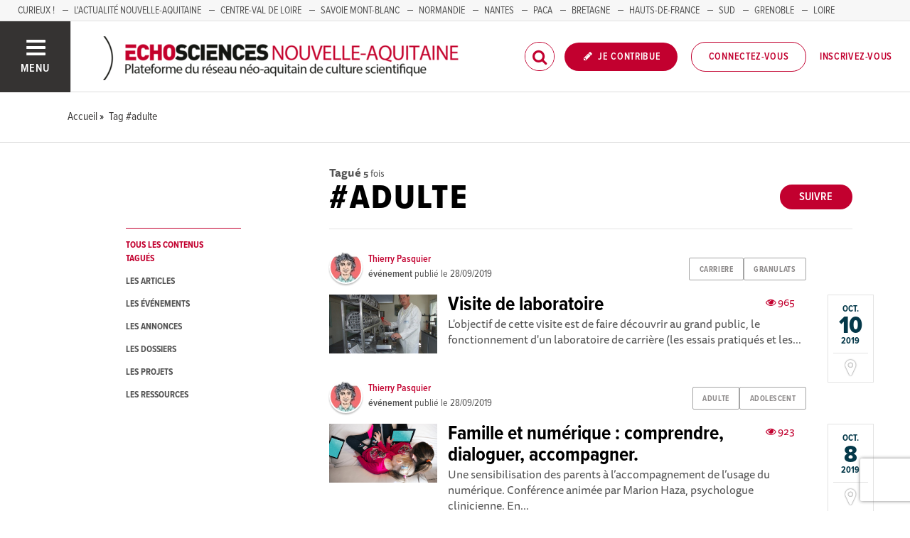

--- FILE ---
content_type: text/html; charset=utf-8
request_url: https://echosciences.nouvelle-aquitaine.science/tags/adulte
body_size: 42957
content:
<!DOCTYPE html>
<html>
  <head>
    <title>ECHOSCIENCES - Nouvelle-Aquitaine | Partageons les savoirs et les innovations</title>

    
    <meta name="viewport" content="width=device-width, initial-scale=1">

    <script charset="utf-8">
      window.settings = {
        websocket_url: 'ws://echosciences.nouvelle-aquitaine.science:28080',
        main_color: "#c2002f",
        facebook_app_id: "203242130081595",
        rails_env: 'production',
        lightGalleryLicenseKey: "E84516FB-24544ED8-A98E2E9F-D8483FAA"
      };
      window.urls = {
        ads_path: '/annonces',
        documents_path: '/ressources',
        api_marks_path: '/api/marks',
        count_api_notifications_path: '/api/notifications/count',
        places_path: '/lieux',
        admin_places_path: '/admin/places',
        projects_path: '/projets',
        api_permissions_path: '/api/permissions',
        body_images_path: '/body_images'
      };
      window.i18n = {
        date: {
          month_names: ["janvier", "février", "mars", "avril", "mai", "juin", "juillet", "août", "septembre", "octobre", "novembre", "décembre"],
          day_names: ["dimanche", "lundi", "mardi", "mercredi", "jeudi", "vendredi", "samedi"],
          abbr_day_names: ["dim", "lun", "mar", "mer", "jeu", "ven", "sam"]
        }
      };
    </script>

    <script type="text/javascript" src="https://maps.googleapis.com/maps/api/js?libraries=places&v=3.45&key=AIzaSyDTKJObraiofblGHNBFIYAZEHkorJbuQuQ"></script>
    <link rel="stylesheet" media="all" href="/assets/application-5cf69704f9282c6c6805176bb2b10d09e2d8239bc2e0aa2f1c75bb4fe5688fc4.css" data-turbolinks-track="true" />
    <script src="/assets/application-8bec93b9065640aaee5fd72f1dde412d6e2a6cbb65282a9208ad5f4a7bada9aa.js" data-turbolinks-track="true"></script>

    <link href="/tenants/6/stylesheet.css" rel="stylesheet" type="text/css" />

    <link rel="shortcut icon" type="image/x-icon" href="/uploads/settings/images/favicon/1062433678/favicon.png" />

    <meta name="csrf-param" content="authenticity_token" />
<meta name="csrf-token" content="9ykMB2q63G8MoR11K4cg5hNxpu+epTcVpCNe1hRJ0tHPSsgvMwhcWpO3ExcHdfEHKJ/EFdkHs+XLtmgKISEp8Q==" />

    

    

    

    <!-- loading typekit -->
    <link rel="stylesheet" href="https://use.typekit.net/pfm3vmo.css">

    <script type="text/javascript">
  var _paq = window._paq = window._paq || [];
  /* tracker methods like "setCustomDimension" should be called before "trackPageView" */
  _paq.push(['disableCookies']);
  _paq.push(['trackPageView']);
  _paq.push(['enableLinkTracking']);
  (function() {
    var u="//matomo.echosciences.com/";
    _paq.push(['setTrackerUrl', u+'matomo.php']);
    _paq.push(['setSiteId', '8']);
    var d=document, g=d.createElement('script'), s=d.getElementsByTagName('script')[0];
    g.async=true; g.src=u+'matomo.js'; s.parentNode.insertBefore(g,s);
  })();

  (function() {
    var previousPageUrl = null;
    addEventListener('page:load', function(event) {
      if (previousPageUrl) {
        _paq.push(['setReferrerUrl', previousPageUrl]);
        _paq.push(['setCustomUrl', window.location.href]);
        _paq.push(['setDocumentTitle', document.title]);
        if (event.data && event.data.timing) {
          _paq.push(['setGenerationTimeMs', event.data.timing.visitEnd - event.data.timing.visitStart]);
        }
        _paq.push(['trackPageView']);
      }
      previousPageUrl = window.location.href;
    });
  })();
</script>
  </head>
  <body data-controller="tags" data-action="show">
    <div class="wrap-content ">

          <ul id="echo_header_link" class="headerLink">
      <li class="headerLink__item"><a target="_blank" href="https://www.curieux.live/">Curieux !</a></li>
      <li class="headerLink__item"><a target="_blank" href="https://actualite.nouvelle-aquitaine.science/">L&#39;Actualité Nouvelle-Aquitaine</a></li>
      <li class="headerLink__item"><a target="_blank" href="https://www.echosciences-centre-valdeloire.fr/">Centre-Val de Loire</a></li>
      <li class="headerLink__item"><a target="_blank" href="https://www.echosciences-savoie-mont-blanc.fr/">SAVOIE MONT-BLANC</a></li>
      <li class="headerLink__item"><a target="_blank" href="https://www.echosciences-normandie.fr/">Normandie</a></li>
      <li class="headerLink__item"><a target="_blank" href="https://www.echosciences-nantesmetropole.fr/">NANTES</a></li>
      <li class="headerLink__item"><a target="_blank" href="https://www.echosciences-paca.fr/">PACA</a></li>
      <li class="headerLink__item"><a target="_blank" href="https://www.echosciences-bretagne.bzh/">BRETAGNE</a></li>
      <li class="headerLink__item"><a target="_blank" href="https://www.echosciences-hauts-de-france.fr/">HAUTS-DE-FRANCE</a></li>
      <li class="headerLink__item"><a target="_blank" href="https://www.echosciences-sud.fr/">SUD</a></li>
      <li class="headerLink__item"><a target="_blank" href="https://www.echosciences-grenoble.fr/">GRENOBLE</a></li>
      <li class="headerLink__item"><a target="_blank" href="https://www.echosciences-loire.fr/">LOIRE</a></li>
  </ul>


      

        
  
<nav class="slide-menu" id="slide-menu">
  <div class="slide-menu__logo">
    <a href="/"><img alt="Echosciences" src="/uploads/settings/images/main_logo/1062433677/md_main_logo.png" /></a>
  </div>
  <div class="slide-menu__menu menu">
    <ul class="menu__list">
      <li class="menu__item"><a class="menu__link" href="/articles">Articles</a></li>
      <li class="menu__item"><a class="menu__link" href="/evenements">Agenda</a></li>
      <li class="menu__item"><a class="menu__link" href="/annonces">Annonces</a></li>
      <li class="menu__item"><a class="menu__link" href="/dossiers">Dossiers</a></li>
      <li class="menu__item"><a class="menu__link" href="/projets">Projets</a></li>
      <li class="menu__item"><a class="menu__link" href="/ressources">Ressources</a></li>
      <li class="menu__item"><a class="menu__link" href="/communautes">Communautés</a></li>
      <li class="menu__item"><a class="menu__link" href="/lieux">Annuaire des acteurs</a></li>
      <li class="menu__item"><a class="menu__link" href="/carte-des-echosciences">Carte des Echosciences</a></li>
    </ul>
  </div>
  <span data-behaviour="hide_if_user_signed_in">
    <div class="slide-menu__notes">
      <h4>Inscrivez-vous</h4>
      <p>
        Rejoignez les passionnés de sciences et technologies de votre territoire. Cela ne vous prendra que quelques instants.
      </p>
      <div class="text-center">
        <a class="button button--primary button--rounded m-t-md" href="/users/sign_up">Inscription</a>
      </div>
    </div>
  </span>
</nav>

<header class="header " id="echo_main_navbar">
  <div class="header__menu">
    <button class="button button--neutral upper" id="slideMenuToggle">
      <div class="button__icon--burger">
        <span class="bar bar--top"></span>
        <span class="bar bar--mid"></span>
        <span class="bar bar--bot"></span>
      </div>
      <span class="button__label">Menu</span>
    </button>
  </div>

  <div class="header__logo">
    <a href="/"><img alt="Echosciences" class="img-responsive inline-block" src="/uploads/settings/images/main_logo/1062433677/md_main_logo.png" /></a>
  </div>

  <div class="header__mobilenav hidden-tablet-up popover">
    <button class="mobilenav__profile button button--neutral popover__toggle">
      <i class="fa fa-ellipsis-h button__icon"></i>
    </button>
    <div class="popover__box wrapper">
      <ul class="menu__list">
        <li class="menu__item hidden-tablet-up">
          <a class="menu__link" href="/recherche">
            <i class="fa fa-search button__icon m-r-sm fa-lg"></i>
            <span class="button__label">Rechercher</span>
</a>        </li>
        <li class="menu__item hidden-smdesktop-up">
          <a class="menu__link" href="/nouvelle-contribution">
            <i class="fa fa-pencil button__icon m-r-sm fa-lg"></i>
            <span class="button__label">Contribuer</span>
</a>        </li>
        <div class="divider divider--center"></div>
        <li class="menu__item hidden-smdesktop-up">
          <a class="menu__link" href="/users/sign_up">
            <i class="fa fa-list button__icon m-r-sm fa-lg"></i>
            <span class="button__label">S'inscrire</span>
</a>        </li>
        <li class="menu__item">
          <a class="menu__link" href="/users/sign_in">
            <i class="fa fa-user button__icon m-r-sm fa-lg"></i>
            <span class="button__label">Se connecter</span>
</a>        </li>
      </ul>
    </div>
  </div>

  <div class="header__rightnav menu menu--horizontal">
    <ul class="menu__list">
      <form data-turbolinks-form="" class="hidden-phone-down form menu__item m-r-sm" action="/recherche" accept-charset="UTF-8" method="get"><input name="utf8" type="hidden" value="&#x2713;" />
        <input type="text" name="q" id="q" placeholder="Recherche" class="pure__input--rounded" />
        <button type="submit" class="search-icon"><i class="fa fa-search "></i></button>
</form>
      <span data-behaviour="show_if_user_signed_in" class="hidden">
        <li class="menu__item">
          <a class="hidden-tablet-down button button--rounded upper font-sbold button--primary" title="Je contribue" href="/nouvelle-contribution">
            <i class="fa fa-pencil button__icon m-r-none"></i>
            <span class="button__label ">Je contribue</span>
</a>        </li>
        <li class="menu__item popover">
          <button class="button button--neutral button--avatar popover__toggle hidden-phone-down">
            <span id="notifications_count" data-turbolinks-temporary class="notifications-counter hidden"></span>
            <img class="avatar avatar--md avatar--shadow avatar--border-primary" alt="Avatar" id="navbar_avatar_img" src="" />
          </button>

          <button class="mobilenav-profile-placeholder button button--neutral popover__toggle hidden-tablet-up"><i class="fa button__icon"></i></button>

          <div class="popover__box wrapper">
            <ul class="menu__list">
              <li class="menu__item hidden-tablet-up">
                <a class="menu__link" href="/recherche">
                  <i class="fa fa-search button__icon m-r-sm fa-lg"></i>
                  <span class="button__label">Rechercher</span>
</a>              </li>
              <li class="menu__item hidden-smdesktop-up">
                <a class="menu__link" href="/nouvelle-contribution">
                  <i class="fa fa-pencil button__icon m-r-sm fa-lg"></i>
                  <span class="button__label">Je contribue</span>
</a>              </li>
              <li class="menu__item">
                <a class="menu__link" href="/mon-espace">
                  <i class="fa fa-list button__icon m-r-sm fa-lg"></i>
                  <span class="button__label">Mon Echosciences</span>
</a>              </li>
              <li class="menu__item">
                <a class="menu__link" href="/mes-publications">
                  <i class="fa fa-book button__icon m-r-sm fa-lg"></i>
                  <span class="button__label">Mes publications</span>
</a>              </li>
              <li class="menu__item">
                <a class="menu__link" href="/mon-reseau">
                  <i class="fa fa-share-alt button__icon m-r-sm fa-lg"></i>
                  <span class="button__label">Mon réseau</span>
</a>              </li>
              <li class="menu__item">
                <a class="menu__link" href="/mes-favoris">
                  <i class="fa fa-thumbs-o-up button__icon m-r-sm fa-lg"></i>
                  <span class="button__label">Mes favoris</span>
</a>              </li>
              <li class="menu__item">
                <a class="menu__link" href="/mon-profil">
                  <i class="fa fa-user button__icon m-r-sm fa-lg"></i>
                  <span class="button__label">Mon profil</span>
</a>              </li>
              <li class="menu__item">
                <a class="menu__link" href="/notifications">
                  <i class="fa fa-bell button__icon m-r-sm fa-lg"></i>
                  <span class="button__label">Mes notifications</span>
</a>              </li>
              <div class="divider divider--center"></div>
              <li class="menu__item">
                <a class="menu__link" href="/mon-compte">
                  <i class="fa fa-pencil button__icon m-r-sm fa-lg"></i>
                  <span class="button__label">Mon compte</span>
</a>              </li>
              <li class="menu__item">
                <a class="menu__link hidden" data-behaviour="show-if-permitted" data-show-if-permitted="{&quot;type&quot;:&quot;Tenant&quot;,&quot;_action&quot;:&quot;admin&quot;,&quot;id&quot;:6}" href="/admin/parametres">
                  <i class="fa fa-dashboard button__icon m-r-sm fa-lg"></i>
                  <span class="button__label">Administration</span>
</a>              </li>
              <li class="menu__item">
                <a class="menu__link hidden" data-behaviour="show-if-permitted" data-show-if-permitted="{&quot;type&quot;:&quot;Tenant&quot;,&quot;_action&quot;:&quot;index&quot;}" href="/super_admin/tenants">
                  <i class="fa fa-cloud button__icon m-r-sm fa-lg"></i>
                  <span class="button__label">Super-admin</span>
</a>              </li>
              <li class="menu__item">
                <a class="menu__link hidden" data-behaviour="show-if-permitted" data-show-if-permitted="{&quot;type&quot;:&quot;Tenant&quot;,&quot;_action&quot;:&quot;stats&quot;}" href="/stats/publications">
                  <i class="fa fa-bar-chart button__icon m-r-sm fa-lg"></i>
                  <span class="button__label">Statistiques</span>
</a>              </li>
              <li class="menu__item">
                <a class="menu__link hidden" data-behaviour="show-if-permitted" data-show-if-permitted="{&quot;type&quot;:&quot;Tenant&quot;,&quot;_action&quot;:&quot;open_data_coordinator&quot;,&quot;id&quot;:6}" href="/open_data/imports">
                  <i class="fa fa-cubes button__icon m-r-sm fa-lg"></i>
                  <span class="button__label">Open Data</span>
</a>              </li>
              <li class="menu__item">
                <a class="menu__link hidden" data-behaviour="show-if-permitted" data-show-if-permitted="{&quot;type&quot;:&quot;Role&quot;,&quot;_action&quot;:&quot;multi_publisher&quot;}" href="/multi_publisher/publications">
                  <i class="fa fa-edit button__icon m-r-sm fa-lg"></i>
                  <span class="button__label">Multi-publications</span>
</a>              </li>
              <li class="menu__item">
                <a class="menu__link hidden" data-behaviour="show-if-permitted" data-show-if-permitted="{&quot;type&quot;:&quot;Role&quot;,&quot;_action&quot;:&quot;global_tenant_editor&quot;}" href="/global_tenant_editor/publications">
                  <i class="fa fa-flag button__icon m-r-sm fa-lg"></i>
                  <span class="button__label">Echosciences France</span>
</a>              </li>
              <li class="menu__item">
                <a class="menu__link" rel="nofollow" data-method="delete" href="/users/sign_out">
                  <i class="fa fa-sign-out button__icon m-r-sm fa-lg"></i>
                  <span class="button__label">Se déconnecter</span>
</a>              </li>
            </ul>
          </div>
        </li>
      </span>

      <span data-behaviour="hide_if_user_signed_in" class="hidden-phone-down">
        <li class="menu__item hidden-tablet-down">
          <a class="button button--rounded upper font-sbold button--primary" title="Je contribue" href="/nouvelle-contribution">
            <i class="fa fa-pencil button__icon m-r-none"></i>
            <span class="button__label ">Je contribue</span>
</a>        </li>
        <li class="menu__item popover hidden-desktop-up">
          <button class="button button--circle button--primary popover__toggle">
            <i class="fa fa-ellipsis-h hidden-smdesktop-up"></i>
            <i class="fa fa-user hidden-tablet-down"></i>
          </button>
          <div class="popover__box wrapper">
            <ul class="menu__list">
              <li class="menu__item hidden-smdesktop-up">
                <a class="menu__link" href="/nouvelle-contribution">
                  <i class="fa fa-pencil button__icon m-r-sm fa-lg"></i>
                  <span class="button__label">Contribuer</span>
</a>              </li>
              <div class="divider divider--center hidden-smdesktop-up"></div>
              <li class="menu__item">
                <a class="menu__link" href="/users/sign_up">
                  <i class="fa fa-list button__icon m-r-sm fa-lg"></i>
                  <span class="button__label">S'inscrire</span>
</a>              </li>
              <li class="menu__item">
                <a class="menu__link" href="/users/sign_in">
                  <i class="fa fa-user button__icon m-r-sm fa-lg"></i>
                  <span class="button__label">Se connecter</span>
</a>              </li>
            </ul>
          </div>
        </li>
        <li class="menu__item hidden-smdesktop-down"><a class="button primary-color button--outline button--outline-primary button--rounded upper" href="/users/sign_in">Connectez-vous</a></li>
        <li class="menu__item hidden-smdesktop-down"><a class="button button--neutral primary-color" href="/users/sign_up">Inscrivez-vous</a></li>
      </span>
    </ul>
  </div>
</header>



      <div class="main-content">

        <div class="subbar">
  <div class="container-fluid">
    
  <ul class="breadcrumbs" vocab="http://schema.org/" typeof="BreadcrumbList">
    <li property="itemListElement" typeof="ListItem">
      <a property="item" typeof="WebPage" href="/">
        <span property="name">Accueil</span>
</a>      <meta property="position" content="1">
    </li>
    <li property="itemListElement" typeof="ListItem">
      <a property="item" typeof="WebPage" href="/tags/adulte">
        <span property="name">Tag #adulte</span>
</a>      <meta property="position" content="2">
    </li>
</ul>


  </div>
</div>

<div class="container-fluid">

  <div class="row">
    <div class="col-phone-10 col-phone-offset-1 col-tablet-2 m-b-lg">

      <div class="menu menu--down p-t-xl">
        <ul class="menu__list">
          <li class="menu__item">
            <a class="menu__link active" href="/tags/adulte">tous les contenus tagués</a>
          </li>
          <li class="menu__item">
            <a class="menu__link " href="/tags/adulte?into=Article">les articles</a>
          </li>
          <li class="menu__item">
            <a class="menu__link " href="/tags/adulte?into=Event">les événements</a>
          </li>
          <li class="menu__item">
            <a class="menu__link " href="/tags/adulte?into=Ad">les annonces</a>
          </li>
          <li class="menu__item">
            <a class="menu__link " href="/tags/adulte?into=Folder">les dossiers</a>
          </li>
          <li class="menu__item">
            <a class="menu__link " href="/tags/adulte?into=Project">les projets</a>
          </li>
          <li class="menu__item">
            <a class="menu__link " href="/tags/adulte?into=Document">les ressources</a>
          </li>          
        </ul>
      </div>

    </div>

    <div class="col-phone-10 col-phone-offset-1 col-tablet-8 col-tablet-offset-1">

      <div class="text-black-light m-t-lg">
          <strong>Tagué</strong>
          <small><strong>5</strong> fois
          </small>
      </div>
        <div id="tag:763189885" class="pull-right m-t-xs m-b-md">
          <span data-locator="tag_follow_buttons">
            
<a class="hidden button button--primary button--rounded" data-behaviour="start_follow" rel="nofollow" data-remote="true" data-method="post" href="/tags/adulte/start_follow?change=tag%3A763189885&amp;redirect_to=%2Ftags%2Fadulte">Suivre</a>

            
<a class="hidden button primary-color button--outline button--outline-primary button--rounded" data-behaviour="stop_follow" rel="nofollow" data-remote="true" data-method="delete" href="/tags/adulte/stop_follow?change=tag%3A763189885&amp;redirect_to=%2Ftags%2Fadulte">Ne plus suivre</a>

          </span>
        </div>
      <h1 class="upper m-t-0 m-b-0">#adulte</h1>


        <div class="divider divider--gray divider--full divider--light"></div>

        <div id="tagged_objects" class="posts posts--with-aside posts--with-aside--right m-b-lg">
          


    <div class="post post--medium " id="event:1018396723">
        <div class="post__head">
          <div class="post__tags">
            
<ul class="tag__list">
    <li class="tag__item"><a class="button button--tag" title="carriere" href="https://echosciences.nouvelle-aquitaine.science/tags/carriere">carriere</a></li>
    <li class="tag__item"><a class="button button--tag" title="granulats" href="https://echosciences.nouvelle-aquitaine.science/tags/granulats">granulats</a></li>
</ul>

          </div>
          <div class="post__author">
            <div class="profile">
              <div class="profile__image">
                <a class="profile__picture" href="https://echosciences.nouvelle-aquitaine.science/membres/thierry-pasquier">
                  <img class="avatar avatar--sm avatar--border-white avatar--shadow" src="/uploads/user/1018333668/avatar/sm_avatar.png" />
</a>              </div>
              <div class="profile__aside">
                <a class="primary-color" href="https://echosciences.nouvelle-aquitaine.science/membres/thierry-pasquier">Thierry Pasquier</a>
                <span class="marked-label m-l-sm tooltip-custom tooltip--top tooltip--center" data-behaviour="show_if_marked_by_blog" style="display: none;" data-tooltip="Repéré par la communauté">
  <i class="fa fa-binoculars m-r-xs"></i><span>Repéré</span>
</span>

                <div class="profile__sub light-grey-color"><span class="font-sbold">événement</span> publié le
                  <span class="profile__date">28/09/2019</span>

                </div>
              </div>
            </div>
          </div>
        </div>

          <div class="post__aside">
            <div class="post__date">
              <div class="date">
                <span class="date__month">oct.</span>
                <span class="date__day-number">10</span>
                <span class="date__year">2019</span>
              </div>
            </div>
              <a href="https://www.google.fr/maps/place/La+Noubleau,+Saint-Varent+79330+" target="_blank" class="post__place hidden-tablet-down">
                <i class="fa fa-map-marker"></i>
              </a>
          </div>

          <div class="post__img">
            <a href="https://echosciences.nouvelle-aquitaine.science/evenements/visite-de-laboratoire">
              <img src="/uploads/event/image/attachment/1005439785/lg_4650a61fba11463893c617f408ee4d77.full.image.jpg" />
</a>          </div>

        <div class="post__body">
            <div class="post__view-counter pull-right">
              <span class="primary-color m-r-md"><i class="fa fa-eye "></i>&nbsp;965</span>
              
            </div>
          <a href="https://echosciences.nouvelle-aquitaine.science/evenements/visite-de-laboratoire">
            <h2 class="post__title h3">Visite de laboratoire</h2>
            <p class="post__text">L&#39;objectif de cette visite est de faire découvrir au grand public, le fonctionnement d&#39;un laboratoire de carrière (les essais pratiqués et les...</p>
</a>        </div>
    </div>
    <div class="post post--medium " id="event:1018396940">
        <div class="post__head">
          <div class="post__tags">
            
<ul class="tag__list">
    <li class="tag__item"><a class="button button--tag" title="adulte" href="https://echosciences.nouvelle-aquitaine.science/tags/adulte">adulte</a></li>
    <li class="tag__item"><a class="button button--tag" title="adolescent" href="https://echosciences.nouvelle-aquitaine.science/tags/adolescent">adolescent</a></li>
</ul>

          </div>
          <div class="post__author">
            <div class="profile">
              <div class="profile__image">
                <a class="profile__picture" href="https://echosciences.nouvelle-aquitaine.science/membres/thierry-pasquier">
                  <img class="avatar avatar--sm avatar--border-white avatar--shadow" src="/uploads/user/1018333668/avatar/sm_avatar.png" />
</a>              </div>
              <div class="profile__aside">
                <a class="primary-color" href="https://echosciences.nouvelle-aquitaine.science/membres/thierry-pasquier">Thierry Pasquier</a>
                <span class="marked-label m-l-sm tooltip-custom tooltip--top tooltip--center" data-behaviour="show_if_marked_by_blog" style="display: none;" data-tooltip="Repéré par la communauté">
  <i class="fa fa-binoculars m-r-xs"></i><span>Repéré</span>
</span>

                <div class="profile__sub light-grey-color"><span class="font-sbold">événement</span> publié le
                  <span class="profile__date">28/09/2019</span>

                </div>
              </div>
            </div>
          </div>
        </div>

          <div class="post__aside">
            <div class="post__date">
              <div class="date">
                <span class="date__month">oct.</span>
                <span class="date__day-number">8</span>
                <span class="date__year">2019</span>
              </div>
            </div>
              <a href="https://www.google.fr/maps/place/2+ter+Basses+rues,+86190+Vouillé" target="_blank" class="post__place hidden-tablet-down">
                <i class="fa fa-map-marker"></i>
              </a>
          </div>

          <div class="post__img">
            <a href="https://echosciences.nouvelle-aquitaine.science/evenements/famille-et-numerique-comprendre-dialoguer-accompagner">
              <img src="/uploads/event/image/attachment/1005439882/lg_2fc02427c5a3489383dc26e99ed23293.full.image.jpg" />
</a>          </div>

        <div class="post__body">
            <div class="post__view-counter pull-right">
              <span class="primary-color m-r-md"><i class="fa fa-eye "></i>&nbsp;923</span>
              
            </div>
          <a href="https://echosciences.nouvelle-aquitaine.science/evenements/famille-et-numerique-comprendre-dialoguer-accompagner">
            <h2 class="post__title h3">Famille et numérique : comprendre, dialoguer, accompagner.</h2>
            <p class="post__text">Une sensibilisation des parents à l’accompagnement de l’usage du numérique. Conférence animée par Marion Haza, psychologue clinicienne.  En...</p>
</a>        </div>
    </div>
    <div class="post post--medium " id="event:1018396724">
        <div class="post__head">
          <div class="post__tags">
            
<ul class="tag__list">
    <li class="tag__item"><a class="button button--tag" title="ciment" href="https://echosciences.nouvelle-aquitaine.science/tags/ciment">ciment</a></li>
    <li class="tag__item"><a class="button button--tag" title="carriere" href="https://echosciences.nouvelle-aquitaine.science/tags/carriere">carriere</a></li>
</ul>

          </div>
          <div class="post__author">
            <div class="profile">
              <div class="profile__image">
                <a class="profile__picture" href="https://echosciences.nouvelle-aquitaine.science/membres/thierry-pasquier">
                  <img class="avatar avatar--sm avatar--border-white avatar--shadow" src="/uploads/user/1018333668/avatar/sm_avatar.png" />
</a>              </div>
              <div class="profile__aside">
                <a class="primary-color" href="https://echosciences.nouvelle-aquitaine.science/membres/thierry-pasquier">Thierry Pasquier</a>
                <span class="marked-label m-l-sm tooltip-custom tooltip--top tooltip--center" data-behaviour="show_if_marked_by_blog" style="display: none;" data-tooltip="Repéré par la communauté">
  <i class="fa fa-binoculars m-r-xs"></i><span>Repéré</span>
</span>

                <div class="profile__sub light-grey-color"><span class="font-sbold">événement</span> publié le
                  <span class="profile__date">28/09/2019</span>

                </div>
              </div>
            </div>
          </div>
        </div>

          <div class="post__aside">
            <div class="post__date">
              <div class="date">
                <span class="date__month">oct.</span>
                <span class="date__day-number">10</span>
                <span class="date__year">2019</span>
              </div>
            </div>
              <a href="https://www.google.fr/maps/place/1+Rue+du+Fief+d&#39;Argent,+79600+AIRVAULT+" target="_blank" class="post__place hidden-tablet-down">
                <i class="fa fa-map-marker"></i>
              </a>
          </div>

          <div class="post__img">
            <a href="https://echosciences.nouvelle-aquitaine.science/evenements/visite-de-laboratoire-2">
              <img src="/uploads/event/image/attachment/1005439786/lg_1e1e22cb279f4d6b85b60c5f1d54915b.full.image.jpg" />
</a>          </div>

        <div class="post__body">
            <div class="post__view-counter pull-right">
              <span class="primary-color m-r-md"><i class="fa fa-eye "></i>&nbsp;1009</span>
              
            </div>
          <a href="https://echosciences.nouvelle-aquitaine.science/evenements/visite-de-laboratoire-2">
            <h2 class="post__title h3">Visite de laboratoire</h2>
            <p class="post__text">Cette visite, en compagnie, du technicien tente de faire découvrir au grand public, le fonctionnement d&#39;un laboratoire dans une cimenterie : les...</p>
</a>        </div>
    </div>
    <div class="post post--medium " id="event:1018396730">
        <div class="post__head">
          <div class="post__tags">
            
<ul class="tag__list">
    <li class="tag__item"><a class="button button--tag" title="carriere" href="https://echosciences.nouvelle-aquitaine.science/tags/carriere">carriere</a></li>
    <li class="tag__item"><a class="button button--tag" title="etudiant" href="https://echosciences.nouvelle-aquitaine.science/tags/etudiant">etudiant</a></li>
</ul>

          </div>
          <div class="post__author">
            <div class="profile">
              <div class="profile__image">
                <a class="profile__picture" href="https://echosciences.nouvelle-aquitaine.science/membres/thierry-pasquier">
                  <img class="avatar avatar--sm avatar--border-white avatar--shadow" src="/uploads/user/1018333668/avatar/sm_avatar.png" />
</a>              </div>
              <div class="profile__aside">
                <a class="primary-color" href="https://echosciences.nouvelle-aquitaine.science/membres/thierry-pasquier">Thierry Pasquier</a>
                <span class="marked-label m-l-sm tooltip-custom tooltip--top tooltip--center" data-behaviour="show_if_marked_by_blog" style="display: none;" data-tooltip="Repéré par la communauté">
  <i class="fa fa-binoculars m-r-xs"></i><span>Repéré</span>
</span>

                <div class="profile__sub light-grey-color"><span class="font-sbold">événement</span> publié le
                  <span class="profile__date">28/09/2019</span>

                </div>
              </div>
            </div>
          </div>
        </div>

          <div class="post__aside">
            <div class="post__date">
              <div class="date">
                <span class="date__month">oct.</span>
                <span class="date__day-number">9</span>
                <span class="date__year">2019</span>
              </div>
            </div>
              <a href="https://www.google.fr/maps/place/Donia,+79400+Saivres" target="_blank" class="post__place hidden-tablet-down">
                <i class="fa fa-map-marker"></i>
              </a>
          </div>

          <div class="post__img">
            <a href="https://echosciences.nouvelle-aquitaine.science/evenements/visite-de-la-carriere-de-donia">
              <img src="/uploads/event/image/attachment/1005439791/lg_78ceb253adbb49468650241617dea0a3.full.image.jpg" />
</a>          </div>

        <div class="post__body">
            <div class="post__view-counter pull-right">
              <span class="primary-color m-r-md"><i class="fa fa-eye "></i>&nbsp;1483</span>
              
            </div>
          <a href="https://echosciences.nouvelle-aquitaine.science/evenements/visite-de-la-carriere-de-donia">
            <h2 class="post__title h3">Visite de la carrière de Donia</h2>
            <p class="post__text">Les carrières extractives sont parfois méconnues. Pourtant le département des Deux-Sèvres, avec 7,3 millions de tonnes de granulats extraites par...</p>
</a>        </div>
    </div>
    <div class="post post--medium " id="event:1018396813">
        <div class="post__head">
          <div class="post__tags">
            
<ul class="tag__list">
    <li class="tag__item"><a class="button button--tag" title="japon" href="https://echosciences.nouvelle-aquitaine.science/tags/japon">japon</a></li>
    <li class="tag__item"><a class="button button--tag" title="culture" href="https://echosciences.nouvelle-aquitaine.science/tags/culture">culture</a></li>
</ul>

          </div>
          <div class="post__author">
            <div class="profile">
              <div class="profile__image">
                <a class="profile__picture" href="https://echosciences.nouvelle-aquitaine.science/membres/thierry-pasquier">
                  <img class="avatar avatar--sm avatar--border-white avatar--shadow" src="/uploads/user/1018333668/avatar/sm_avatar.png" />
</a>              </div>
              <div class="profile__aside">
                <a class="primary-color" href="https://echosciences.nouvelle-aquitaine.science/membres/thierry-pasquier">Thierry Pasquier</a>
                <span class="marked-label m-l-sm tooltip-custom tooltip--top tooltip--center" data-behaviour="show_if_marked_by_blog" style="display: none;" data-tooltip="Repéré par la communauté">
  <i class="fa fa-binoculars m-r-xs"></i><span>Repéré</span>
</span>

                <div class="profile__sub light-grey-color"><span class="font-sbold">événement</span> publié le
                  <span class="profile__date">28/09/2019</span>

                </div>
              </div>
            </div>
          </div>
        </div>

          <div class="post__aside">
            <div class="post__date">
              <div class="date">
                <span class="date__month">oct.</span>
                <span class="date__day-number">12</span>
                <span class="date__year">2019</span>
              </div>
            </div>
              <a href="https://www.google.fr/maps/place/1+Rue+Jacques+Beaumont,+17130+Montendre" target="_blank" class="post__place hidden-tablet-down">
                <i class="fa fa-map-marker"></i>
              </a>
          </div>


        <div class="post__body">
            <div class="post__view-counter pull-right">
              <span class="primary-color m-r-md"><i class="fa fa-eye "></i>&nbsp;998</span>
              
            </div>
          <a href="https://echosciences.nouvelle-aquitaine.science/evenements/a-la-decouverte-du-japon">
            <h2 class="post__title h3">A la découverte du Japon</h2>
            <p class="post__text">Jean-François Sabouret nous présente un regard de la société japonaise, de son système scolaire, une réflexion stimulante sur l&#39;évolution du pays...</p>
</a>        </div>
    </div>

        </div>

        <div class="text-center">
          
        </div>

    </div>
  </div>

</div>


          <script>
//<![CDATA[

            window.currentUser = {
              id: ""
            };
            window.currentTenant = {
              id: 6
            };

//]]>
</script>      </div>


      

          <footer class="footer">

    <div class="footer__socials">
      <div class="container-fluid">
        <div class="row">
          <div class="col-tablet-6">
              <form class="new_newsletter_subscriber" id="new_newsletter_subscriber" action="/abonnements-newsletter" accept-charset="UTF-8" method="post"><input name="utf8" type="hidden" value="&#x2713;" /><input type="hidden" name="authenticity_token" value="7hWGgKlDt+5mmEIpaifLydX+fX7F7NbMo4Ib8kvWUFhtiSuwL9vYRxHnPaakYC/Ahydrn52DQKeL8l4oiLAsSg==" />
                <input placeholder="Pour capter les derniers échos, inscrivez-vous à la newsletter" required="required" type="email" name="newsletter_subscriber[email]" id="newsletter_subscriber_email" />
                <div data-size="invisible" data-sitekey="6Ldkf1YdAAAAAFrScMN-JGpCnnC39q1G1g_6pmSz" data-callback="submitInvisibleRecaptchaNewsletterForm" class="g-recaptcha "></div>

                <button name="button" type="button" class="button button--primary" id="new-newsletter-subscriber-submit-btn">C&#39;est parti !</button>
</form>          </div>
          <div class="col-tablet-6 footer__socials-icons">
            <span class="follow-us-label hidden-tablet-down font-sbold text-black-light">Suivez-nous</span>
              <a class="button button--neutral" href="https://www.facebook.com/EchoSciNA/" target="_blank">
                <span class="button button--primary button--circle">
                  <i class="button__icon fa fa-facebook"></i>
                </span>
                <!-- <span class="button__label m-l-xs">Facebook</span> -->
              </a>




          </div>
        </div>

      </div>
    </div>

    <div class="footer__logos text-center">
      <div class="container-fluid">
        <div class="row">
          <div class="col-tablet-12">
            <h4 class="text-black-light">Plateforme mise en place par</h4>

              <a class="no-hover" href="https://www.nouvelle-aquitaine.fr/">
                <img src="/uploads/logo/attachment/132371844/logo_na_horiz_QUADRI_2019.png" />
</a>              <a class="no-hover" href="http://www.cap-sciences.net/">
                <img src="/uploads/logo/attachment/132371473/LOGO-CS-H-RVB-01-e1649092020560.png" />
</a>              <a class="no-hover" href="https://recreasciences.com/">
                <img src="/uploads/logo/attachment/132371688/logo-purple-baseline_3x.png" />
</a>              <a class="no-hover" href="https://www.scienceodyssee.fr/lacqodyssee">
                <img src="/uploads/logo/attachment/132371669/LOGO.png-2.png" />
</a>              <a class="no-hover" href="http://emf.fr">
                <img src="/uploads/logo/attachment/132371477/Logotype-filet-noir-Sans-Poitiers-web.png" />
</a>          </div>
        </div>
      </div>
    </div>

    <div class="footer__legals">
      <div class="container-fluid">
        <div class="row">
          <div class="col-tablet-6">
            <p class="">
              Partager, découvrir, rentrer en contact : Echosciences Nouvelle-Aquitaine est le réseau social des acteurs de la culture scientifique, technique et industrielle de la région. 
            </p>
          </div>
          <div class="col-tablet-6">
            <p class="fl-right">
              <a href="/mentions-legales">Mentions légales</a>
              &nbsp;&nbsp;|&nbsp;&nbsp;&nbsp;<a href="/politique-de-confidentialite">Politique de confidentialité</a>
              &nbsp;&nbsp;|&nbsp;&nbsp;&nbsp;<a target="_blank" href="/uploads/settings/pdf/1062433674/CGU_Echosciences_2025.pdf">CGU</a>
              &nbsp;&nbsp;|&nbsp;&nbsp;&nbsp;<a target="_blank" href="/Ligne_editoriale_Echosciences_2025.pdf">Ligne éditoriale</a>
            </p>
          </div>
        </div>
      </div>
    </div>
  </footer>

    </div>


    <div id="modal-login-required" class="modal fade" tabindex="-1" role="dialog" aria-labelledby="modalloginrequired" aria-hidden="true">
      <div class="modal-dialog modal-md m-t-xl" role="document">
        <div class="modal-content">
          <div class="modal-header">
            <button type="button" class="close" data-dismiss="modal" aria-label="Close"><span aria-hidden="true">&times;</span></button>
            <h4 class="modal-title text-center" id="modalloginrequired">Vous devez être connecté</h4>
          </div>
          <div class="modal-body text-center p-b-lg">
            <p class="m-b-lg">Identifiez-vous pour profiter de toutes les fonctionnalités d'Echosciences</p>
            <a class="button primary-color button--outline button--outline-primary button--rounded" href="/users/sign_in">Connectez-vous</a>
            <p><strong>OU</strong></p>
            <a class="button button--info button--rounded m-b-lg" href="/users/sign_up">Inscrivez-vous</a>
          </div>
        </div>
      </div>
    </div>

    <div id="modal-container"></div>

      <script type="text/javascript" data-turbolinks-eval="always">
    var windowVars = [
      'axeptioSDK',
      '__axeptioSDK',
      '_axcb',
      'axeptioSettings',
      'axeptioBuildTimestamp',
      'axeptioHandleVendors',
      'openAxeptioCookies',
      'showAxeptioButton',
      'hideAxeptioButton',
      'sdkSingletonInstance'
    ];

    windowVars.forEach(function(varName) {
    delete window[varName];
    });

    window.axeptioSettings = {
      clientId: "60d02886c1e7697dcd1e28a0",
      cookiesVersion: "echosciences-nouvelle-aquitaine"
    };

    (function(d, s) {
      var t = d.getElementsByTagName(s)[0], e = d.createElement(s);
      e.async = true; e.src = "//static.axept.io/sdk.js";
      t.parentNode.insertBefore(e, t);
    })(document, "script");

    void 0 === window._axcb && (window._axcb = []);

    window._axcb.push(function(axeptio) {
      axeptio.on("cookies:complete", function(choices) {
        window.dispatchEvent(new Event('axeptio:cookies:complete'));
      });
    });

    // window._axcb.push(function(axeptio) {
    //   axeptio.on("consent:saved", function(choices) {
    //     console.log('consent:saved');
    //   });
    // });

    window._axcb.push(function(axeptio) {
      axeptio.on("close", function(choices) {
        window.location.reload();
      });
    });
  </script>

      <script async src="https://www.googletagmanager.com/gtag/js?id=G-X7WXKBJQLS" data-turbolinks-eval="always"></script>
  <script>
    window.dataLayer = window.dataLayer || [];
    function gtag(){dataLayer.push(arguments);}
    gtag('js', new Date());

    if (window.axeptioSDK) {
      init_ga();          
    }
    else {
      window.addEventListener('axeptio:cookies:complete', function(){
        init_ga();
      }, { once: true });
    }    

    function init_ga() {
      if (window.axeptioSDK.userPreferencesManager.choices.google_analytics) {
        gtag('config', 'G-X7WXKBJQLS');
      } 
    }
  </script>


    <script src="https://www.recaptcha.net/recaptcha/api.js?onload=onRecaptchaLoadCallback&render=explicit" async="" defer=""></script>
  </body>
</html>
